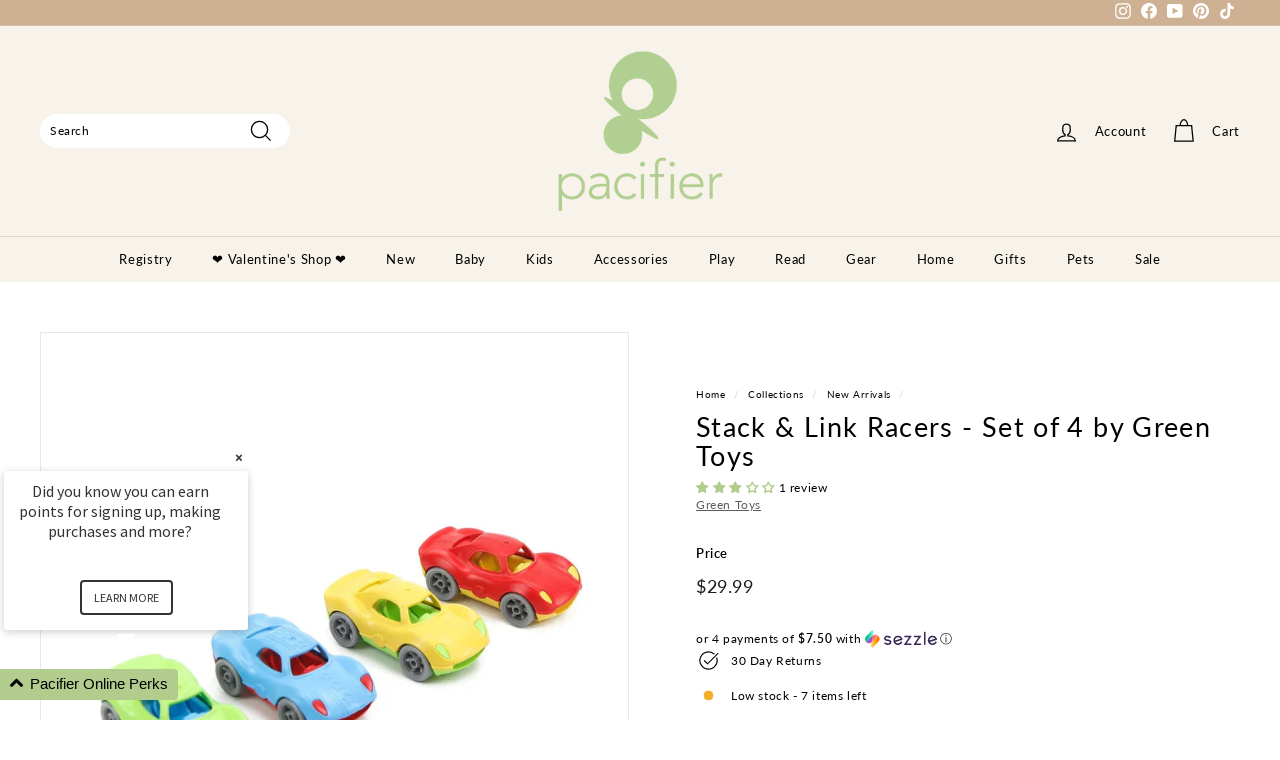

--- FILE ---
content_type: text/html; charset=utf-8
request_url: https://pacifierkids.com//variants/43992458789091/?section_id=store-availability
body_size: 290
content:
<div id="shopify-section-store-availability" class="shopify-section">

<div
  data-section-id="store-availability"
  data-section-type="store-availability"><div class="store-availability"><svg aria-hidden="true" focusable="false" role="presentation" class="icon icon-in-stock" viewBox="0 0 12 10"><path fill-rule="evenodd" clip-rule="evenodd" d="M3.293 9.707l-3-3a.999.999 0 1 1 1.414-1.414l2.236 2.236 6.298-7.18a.999.999 0 1 1 1.518 1.3l-7 8a1 1 0 0 1-.72.35 1.017 1.017 0 0 1-.746-.292z" fill="#212B36"/></svg><div class="store-availability__info"><div>
            Pickup available at <strong>Pacifier Edina</strong>
          </div>
          <p class="store-availability__small">
            Usually ready in 24 hours (excluding pre-orders)
          </p>
          <div class="store-availability__small store-availability__small--link">
            
  <tool-tip-trigger class="tool-tip-trigger" data-tool-tip="store-availability">
    <div class="tool-tip-trigger__title">Check availability at other stores</div>
    <span
      class="tool-tip-trigger__content"
      data-tool-tip-content=""
    >
      
  <div data-availability-product-title></div>
  
  <hr><div class="store-availability"><svg aria-hidden="true" focusable="false" role="presentation" class="icon icon-in-stock" viewBox="0 0 12 10"><path fill-rule="evenodd" clip-rule="evenodd" d="M3.293 9.707l-3-3a.999.999 0 1 1 1.414-1.414l2.236 2.236 6.298-7.18a.999.999 0 1 1 1.518 1.3l-7 8a1 1 0 0 1-.72.35 1.017 1.017 0 0 1-.746-.292z" fill="#212B36"/></svg><div class="store-availability__info">
        <div>
          <strong>
            Pacifier Edina
          </strong>
        </div>
        <p class="store-availability__small">Pickup available, usually ready in 24 hours (excluding pre-orders)
</p><div class="store-availability__small">
          <p>4942 France Ave S<br>Edina MN 55410<br>United States</p>
<p>
              +19527676565
            </p></div>
      </div>
    </div><div class="store-availability"><svg aria-hidden="true" focusable="false" role="presentation" class="icon icon-in-stock" viewBox="0 0 12 10"><path fill-rule="evenodd" clip-rule="evenodd" d="M3.293 9.707l-3-3a.999.999 0 1 1 1.414-1.414l2.236 2.236 6.298-7.18a.999.999 0 1 1 1.518 1.3l-7 8a1 1 0 0 1-.72.35 1.017 1.017 0 0 1-.746-.292z" fill="#212B36"/></svg><div class="store-availability__info">
        <div>
          <strong>
            Pacifier North Loop
          </strong>
        </div>
        <p class="store-availability__small">Pickup available, usually ready in 24 hours (excluding pre-orders)
</p><div class="store-availability__small">
          <p>219 N 2nd St<br>#102<br>Minneapolis MN 55401<br>United States</p>
<p>
              +16126238123
            </p></div>
      </div>
    </div><div class="store-availability"><svg aria-hidden="true" focusable="false" role="presentation" class="icon icon-in-stock" viewBox="0 0 12 10"><path fill-rule="evenodd" clip-rule="evenodd" d="M3.293 9.707l-3-3a.999.999 0 1 1 1.414-1.414l2.236 2.236 6.298-7.18a.999.999 0 1 1 1.518 1.3l-7 8a1 1 0 0 1-.72.35 1.017 1.017 0 0 1-.746-.292z" fill="#212B36"/></svg><div class="store-availability__info">
        <div>
          <strong>
            Pacifier Wayzata
          </strong>
        </div>
        <p class="store-availability__small">Pickup available, usually ready in 24 hours (excluding pre-orders)
</p><div class="store-availability__small">
          <p>812 Lake Street East<br>Wayzata MN 55391<br>United States</p>
<p>
              +19522198586
            </p></div>
      </div>
    </div><div class="store-availability"><svg aria-hidden="true" focusable="false" role="presentation" class="icon icon-in-stock" viewBox="0 0 12 10"><path fill-rule="evenodd" clip-rule="evenodd" d="M3.293 9.707l-3-3a.999.999 0 1 1 1.414-1.414l2.236 2.236 6.298-7.18a.999.999 0 1 1 1.518 1.3l-7 8a1 1 0 0 1-.72.35 1.017 1.017 0 0 1-.746-.292z" fill="#212B36"/></svg><div class="store-availability__info">
        <div>
          <strong>
            Pacifier Woodbury
          </strong>
        </div>
        <p class="store-availability__small">Pickup available, usually ready in 24 hours (excluding pre-orders)
</p><div class="store-availability__small">
          <p>9100 Hudson Road<br>A116<br>Woodbury MN 55125<br>United States</p>
<p>
              +16512004746
            </p></div>
      </div>
    </div>
    </span>
  </tool-tip-trigger>


          </div></div>
    </div></div>


</div>